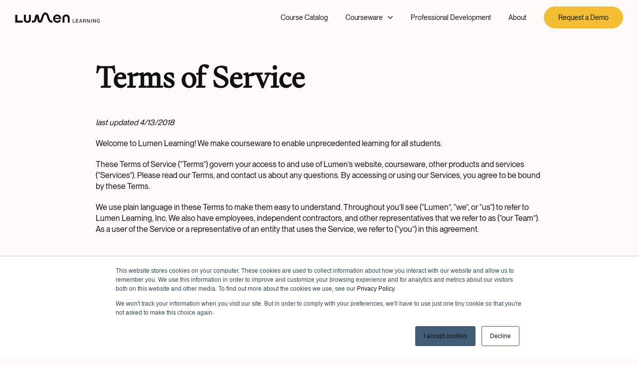

--- FILE ---
content_type: text/css
request_url: https://lumenlearning.com/wp-content/themes/lumen-child/style.css?ver=6.8.3
body_size: 2130
content:
/*
Theme Name: lumen child
Description: Child theme for Avada theme
Author: ThemeFusion
Author URI: https://theme-fusion.com
Template: Avada
Version: 2.0.1
*/
body{
 background: #FFFAF9!important;
}
#main, .layout-boxed-mode #main, .layout-boxed-mode.avada-footer-fx-sticky .above-footer-wrapper, .layout-boxed-mode.avada-footer-fx-sticky-with-parallax-bg-image .above-footer-wrapper, .layout-wide-mode #main, .layout-wide-mode #wrapper, body, html, html body.custom-background {
    background-color: #FFFAF9!important;
}

@media all and (min-width: 1200px) {
	#hero-home .fusion-column-wrapper,
	#hero-about .fusion-column-wrapper	 {
		background-size: contain !important;
		min-height: 700px;
	}
	.hero-content {
		max-width: calc(60% - 100px);
	}
}

@media all and (min-width: 992px) and (max-width: 1199px) {
	.hero-content {
		max-width: calc(60% - 100px);
	}
}
@media all and (max-width: 991px) {
	#hero-home .fusion-column-wrapper,
	#hero-about .fusion-column-wrapper	 {
		background-size: contain !important;
		min-height: 60vh !important;
		background-position: center bottom !important;
	}

	.hero-content {
		max-width: calc(90% - 50px);
		margin: -30% auto 0 auto
	}
}

@media all and (max-width: 767px) {
	#hero-home .fusion-column-wrapper,
	#hero-about .fusion-column-wrapper	 {
		background-size: contain !important;
		min-height: 70vh !important;
	}	
	.hero-content {
		max-width: calc(90% - 20px);
		margin: -35% auto 0 auto

	}
}

@media all and (max-width: 500px) {
	#hero-home .fusion-column-wrapper,
	#hero-about .fusion-column-wrapper	 {
		background-size: contain !important;
		min-height: 60vh !important;
	}	
	.hero-content {
		max-width: calc(100% - 20px);
	}
}
.home-boxes > .fusion-column-wrapper {
    min-height: 450px !important;
}
/*.fusion-header-wrapper
{
    background: #fff;
    padding: 0 20px;
    padding: 0 20px;
    border-bottom: 2px solid #888;
}*/
.fusion-header{background-color: #FFFAF9 !important; }
/*.fbackground {background-color: #1e74d1 !important;color: #fff !important;}
.page-footer .container-fluid{background: #d9d9e1;}
footer.page-footer .fusion-copyright-content p{color: #000!important;}
.fusion-mobile-menu-design-modern .fusion-header>.fusion-row{background-color: #fff !important}*/

.fusion-is-sticky .fusion-mobile-menu-design-modern .fusion-mobile-nav-holder>ul{max-height: 300px !important}
/*Header Menu*/
.fusion-last-menu-item a span{
    color: #111;
    background: #ffd600;
    border: 1px solid #ffd600;
    border-radius: 4px;
    text-transform: none;
    font-family: "PP Neue Montreal Regular", Arial, Helvetica, sans-serif;
    font-size: 14px;
    font-weight: 400;
    padding: 12px 28px;
    padding-left: 40px;
}
.fusion-last-menu-item a span:before{
    content: "\f02d";
    font-family: FontAwesome;
    font-style: normal;
    font-weight: normal;
    text-decoration: inherit;
    color: #111;
    font-size: 16px;
    padding-right: 0.5em;
    position: absolute;
    left: 18px;
}
.fusion-menu-description{display:none !important;}
/* 
.esg-filter-wrapper .esg-filterbutton{
    color: #333 !important;
    margin-right: 5px !important;
    cursor: pointer;
    position: relative;
    z-index: 2;
    padding: 1px 30px !important;
    border: none;
    line-height: 38px !important;
    border-radius: 5px;
    -moz-border-radius: 5px;
    -webkit-border-radius: 5px;
    font-size: 14px !important;
    font-weight: 700;
    font-family: "Libre Franklin", Arial, Helvetica, sans-serif;
    display: inline-block;
    background: #fff;
    margin-bottom: 5px;
}

.fusion-main-menu > ul > li > a, .fusion-vertical-menu-widget ul.menu li a, .side-nav li a, body, span
{
    font-family: "Libre Franklin", Arial, Helvetica, sans-serif !important;
}
header .fusion-main-menu > ul > li > a, .fusion-vertical-menu-widget ul.menu li a, .side-nav li a, h1, h2
{
    font-family: "work sans", Arial, Helvetica, sans-serif !important;
}
.fusion-main-menu > ul > li > a, .fusion-vertical-menu-widget ul.menu li a, .side-nav li a, body, span, a
{
    font-family: "Libre Franklin", Arial, Helvetica, sans-serif !important;
}
h1 a, h2 a, h2 span
{
    font-family: "work sans", Arial, Helvetica, sans-serif !important;
}
.title-waymaker, .title-waymaker a
{
    font-size: 28px !important;
}
 */
.laptop-frame{
    position: fixed;
    margin-right: 50%;
    top: 220px;
    left: 0;
}
.products-menu-container {
    width: 100%;
    background: #FFFAF9;
    float: left;
    text-align: center;
    padding: 12px 0 7px 0;
}
.products-menu-container ul {
    list-style: none;
    display: inline-block;
    padding: 0;
    margin: 0;
}
.products-menu-container li {
    float: left;
    margin: 0 10px 0 0;
    font-size: 13px;
    font-weight: 300;
}
.products-menu-container li > a {
    color: #111;
    padding: 8px 25px !important;
    display: block;
    border: 1px solid transparent;
    border-radius: 4px;
}
.products-menu-container #menu-what-we-offer li:first-child a:hover{
    color:#111 !important;
    border: 1px solid #111;
}
.products-menu-container #menu-what-we-offer li.current-menu-item:first-child{
    border-radius: 4px;
    background: #F3BE36;
}
.products-menu-container #menu-what-we-offer li.current-menu-item:first-child a{color:#fff;}

.products-menu-container #menu-what-we-offer li:nth-child(2) a:hover{
    color: #111 !important;
    border: 1px solid #111;
}
.products-menu-container #menu-what-we-offer li.current-menu-item:nth-child(2){
    border-radius: 4px;
    background: #F3BE36;
}
.products-menu-container #menu-what-we-offer li.current-menu-item:nth-child(2) a{color:#fff;}

.products-menu-container #menu-what-we-offer li:last-child a:hover{
    color:#111 !important;
    border: 1px solid #111;
}
.products-menu-container #menu-what-we-offer li.current-menu-item:last-child{
    border-radius: 4px;
    background: #F3BE36;
}
.products-menu-container #menu-what-we-offer li.current-menu-item:last-child a{color:#fff;}


.esg-dropdown-wrapper {background: white;}
.esg-filter-wrapper.dropdownstyle .esg-filterbutton {display: inline-block;}

/* ---------------- TEAM ----------------- */
#team-grid {
	display: flex;
	flex-wrap: wrap;
	justify-content: space-around;
	padding: 0 14%;
	position: relative;
}
#team-grid img { border-radius: 50%; width: 100%;}
#team-grid h3 { margin: 0; font-size: 20px; text-transform: uppercase; font-weight: 600; color: #111; }
#team-grid .button-icon-left, 
.fusion-alert .alert-icon, 
.tribe-events-notices .alert-icon { margin: 0 !important; color: #B4B4B4; font-size: 18px; }
#team-grid .fusion-button { background: none !important; padding: 0 12px; }
.team-title { margin-bottom: 8px !important; }

.single-team-member {
	margin:0 0 40px 0;
	text-align: center;
	width: 33%;
	width: calc(33.33% - ( ( 12% + 12% ) * 0.3333 ) )
}
.single-team-member ul {
	padding-left: 0;
}

.single-team-member ul li{
	display: inline-block;
	list-style-type: none;
}


/* Calendar */

html:not(.avada-has-site-width-percent) .single-mec-events #main.width-100 {
	padding-left: 0;
	padding-right: 0;
}

.mec-container {width: 100% !important; max-width: 1200px;}

.mec-masonry-item-wrap .mec-label-normal {background: #1e74d1 !important;}
.mec-event-meta i:before, .mec-single-event .mec-event-meta .mec-events-event-categories a, .mec-single-event .mec-event-meta dd {font-size: 14px;}

.tax-mec_category .mec-month-divider, .tax-mec_category .mec-event-date, .mec-t774 .event-grid-modern-head, .mec-event-more-info, .mec-single-event-category i.mec-sl-folder, .mec-single-event-category dt {
    display: none !important;
}

.mec-event-meta i:before, .mec-single-event .mec-event-meta dt, .mec-single-event .mec-event-meta h3 {
    font-size: 14px;
    font-weight: 400;
    padding-left: 3px;
}

.mec-single-event .mec-event-meta dl {
    margin-bottom: 0;
    float: none;
    margin-block-start: 0 !important;
    clear: left !important;
    display: table-cell;
}
.mec-single-event .mec-event-meta dd {padding-left: 15px;}

.mec-single-event .mec-event-meta dd.mec-events-event-categories:first-of-type {
	padding-top: 0 !important;
}
.mec-single-event .mec-event-meta dd.mec-events-event-categories {
    line-height: inherit !important;
}

.mec-single-event .mec-event-meta dd.mec-events-event-categories {min-height: 30px;}
.mec-single-event-category dl {
    float: left !important;
}
.mec-single-event-date,
.mec-single-event-time,
mec-single-event-label,
.mec-single-event-category {
    display: flow-root;
    width: 100%;
    
}
.mec-single-event .mec-event-meta .mec-single-event-category dd {padding-left: 0px;}
.mec-single-event .mec-event-meta .mec-events-event-categories a {
	text-transform: uppercase;
    display: inline;
    color: #111;
    font-size: 14px;
    font-weight: 400;
    padding-left: 3px;
}



.cta-box {
    background: #fffaf9;
    padding: 24px;
}
.cta-box h3 {
    margin-left: 15px;
    margin-top: 0;
}

/* New Home Banner */
.banner-block-new-text {max-width: 850px; margin: 0 auto !important;}

--- FILE ---
content_type: text/css
request_url: https://lumenlearning.com/wp-content/themes/lumen-child/css/catalog-single.css?ver=6.8.3
body_size: 1827
content:
.detailsContentBody a,
.detailsContentBody a::after,
.detailsContentBody a::before{
    color: #007a7c!important;
}
.mainContainer{
    min-height:100vmin;background-color:#FFFAF9;
}
.topNavBar{
    display:flex;align-items:center;height:30px;background:rgba(255,255,255,0.6);width:100%;position:absolute;z-index:99;
    right:0;
}
.topNavBackbtn{
    margin-left:10px;font-size:14px;color:#515254;
}
.underline{
    text-decoration:underline;
}
.bannerImgcontainer{
    min-height:440px;background-size:cover;background-position:center center;background-repeat:no-repeat;position:relative;display:flex;align-items:center;padding:2em 0;
}
.bannerImgOverlay{
    /*background:linear-gradient(to right, rgba(40, 171, 227, 0.7), rgba(251, 226, 180, 0.7) 90%);*/
    position:absolute;height:100%;width:100%;top:0px;
}
.site_logo img{padding:25px 0;}
.bannerTitle{
    color: #ffffff;
    font-size: 42px;
    font-weight: bold;
    margin-top: 0;
    text-align: center;
    text-shadow: 0 0 10px #3f3f3f;
    text-transform: capitalize;
}
.contentsubtitle{
    font-size: 2.3125rem;
    margin:1em 0!important;
}
.text-center{
    text-align:center;
}
.martop2em{
    margin-top:2em!important;
}
.martop1em{
    margin-top:1em!important;
}
.marbottom1em{
    margin-bottom:1em!important;
}
.postDetailsContainer{
    margin:0.5em 1em;
}
.bannerImageContent{
    width: 100%;
    z-index:1;
}
.detailsContentBody{
    text-align:center;padding:1em;
}
.btnContainer{
    margin:3em 0;display:flex;align-items:center;justify-content:center;
}
.mar0{
    margin:0!important;
}
.singlebtnsty{
    margin:5px;
}
.courseDetailsBtn {
    color: #fff;
    background-color: #3375BB;
    border-color: #3375BB;

    display: inline-block;
    font-weight: 400;
    text-align: center;
    white-space: nowrap;
    vertical-align: middle;
    -webkit-user-select: none;
    -moz-user-select: none;
    -ms-user-select: none;
    user-select: none;
    border: 1px solid transparent;
    padding: .375rem .75rem;
    font-size: 1rem;
    line-height: 1.5;
    border-radius: .25rem;
    transition: color .15s ease-in-out,background-color .15s ease-in-out,border-color .15s ease-in-out,box-shadow .15s ease-in-out;
    cursor:pointer;
}
.courseDetailsBtn:hover {
    color: #fff;
    background-color: #0069d9;
    border-color: #0062cc;
}
.emptySpace{
    margin:3em 0;display:flex;align-items:center;justify-content:center;
}
.productTypImgSty{
    max-width:416px; width:100%;
}
.productCatSty{
    color: #00696b;
    font-weight: 800;
}
.categGridsty{
    font-weight: bolder;
}

@media (max-width: 1200px)
{
    .bannerImgcontainer{min-height: 240px !important}
}
@media (max-width: 470px)
{
    .btnContainer{display: inline !important;}
}
@media (max-width: 400px)
{
    .bannerImgcontainer{min-height: 200px !important}
}
/*---------------NEW-------------------------*/
.fsize18{
    font-size: 18px!important;
}
.fsize40{
    font-size: 40px!important;
}
.mainBodyContainer{
    padding: 30px 15px;
}
.maintitleBody{
    font-size: 30px;
    font-weight: bolder!important;
}
.sitebtn{
    background-color: #1e74d1;
    border: 1px solid #1e74d1;
    border-radius: 4px;
    color: #ffffff;
    display: block;
    padding: 12px 30px;
    text-align: center;
    font-size: 14px;
    cursor: pointer;
    /*width: 100%;*/
}
.rightSidebtn{
    margin-right: 10px;
    float: right;
}
.pad0{
    padding:0!important;
}
.bolder{
    font-weight: bolder;
}
.teachImages {
    height: 340px;
    object-fit: cover;
    width: 100%;
}
.mrg0{
    margin:0!important;
}
.leftSideBar{
    font-size: 16px;
    font-weight: bolder;
    margin: 0;
    padding: 0;
    list-style:none;
}
.leftSideBar > li{
    line-height: 1.9;
    cursor: pointer;
}
.listinginfo{
    margin: 0;
    padding: 0;
    list-style:none;
}
.listinginfo > li{
    line-height: 1.9;
}
.subcontentbody{
    margin:15px 0!important;
}
/*.rightcontentBody{
    margin: 10px 0;
    font-size: 18px;
}*/
.viewcoursecontent{
    margin:15px 0;
    /*font-size: 16px!important;*/
}
.subtitles {
    font-size: 24px;
    font-weight: bolder;
    margin: 45px 0 15px;
}
.mar15{
    margin: 15px!important;
}
.martopbottom15{
    margin: 15px 0!important;
}
.martopbottom25{
    margin: 25px 0!important;
}
.martop0{
    margin-top: 0px!important;
}
.martop50{
    margin: 50px 0 0!important;
}
.padleft0{
    padding-left: 0px!important;
}
.padright0{
    padding-right: 0px!important;
}
.developed_group{
    margin: 15px 0  0px !important;
}
.teaching_group{
    margin: 50px 0 0!important;
}
.developed_group:first-child{
    margin-top: 0px!important;
}
/*.teachingwitLumen li{
    padding: 0 0 15px;
}*/
.teachingwitLumen ul{
    margin: 0;
    padding: 0;
    list-style:none;
}
.teachingwitLumen ul li{
    padding: 0 0 15px;
}
.teachingwitLumen p{
    margin-top:0!important;
}
.rounded{
    border-radius: 5px;
}
.rounded-circle {
    border-radius: 50px;
    height: 60px;
    width: 60px;
    border: 1px solid #ddd;
}
.institutions_title {
    margin: 20px 0;
}
#owl-example .item{
    margin: 0 10px;
}
#owl-example .item img {
    display: block!important;
    height: 150px!important;
    object-fit: contain!important;
    width: 100%!important;
}
.youtube_color{
    color:red;
}
.teachFeatureImage{
    max-height: 300px;
}
.insidepad0 p{
    padding: 0!important;
    margin: 0!important;
}
.devImage{
    /*    background-color: #808080;*/
    border: 1px solid #ccc;
    border-radius: 5px;
    padding: 5px!important;
}
.devImage img{
    height: 75px;
    object-fit: contain;
    width: 100%;
}
.martop20{
    margin-top:20px!important;
}
.martop45{
    margin-top:45px!important;
}
.martop75{
    margin-top:75px!important;
}
/*.rightcontentBody p:not(:first-child),
.rightcontentBody p ul li{
    font-size: 15px!important;
}*/
.rightcontentBody p:first-child{
    padding: 0!important;
}
/*---------------END NEW-------------------------*/


/*Footer*/
.fbackground{
    background-color:#1e74d1;
    color:#000;
}
.fheading{
    font-size:17px;
}
.btn-style{
    padding: 8px;
    background: #fff;
    border-radius: 5px;
    border: 1px solid #aaa9a9;
}
.ptop30{
    padding-top:30px;
}
.ptop10{
    padding-top:10px;
}
.fsize14{
    font-size:14px;
}
.fusion-copyright-content p{
    color: #333!important;
}
.color333{
    color: #333!important;
}
.custom_btn {
    -moz-user-select: none;
    background: #3375bb none repeat scroll 0 0;
    border-radius: 5px;
    border-width: 0;
    color: #ffffff;
    cursor: pointer;
    display: inline-block;
    font-size: 15px!important;
    font-family: sans-serif;
    font-weight: normal;
    line-height: 1.5em;
    padding: 6px 18px;
    text-align: center;
    text-decoration: none;
    text-shadow: none;
    transition: all 0.4s ease 0s;
}


.scrolltop {
    display:none;
    width:100%;
    margin:0 auto;
    position:fixed;
    bottom:20px;
    right:10px;	
}
.scroll {
    position:absolute;
    right:20px;
    bottom:20px;
    background:#b2b2b2;
    background:rgba(178,178,178,0.7);
    padding:10px 14px;
    border-radius: 50px;
    text-align: center;
    margin: 0 0 0 0;
    cursor:pointer;
    transition: 0.5s;
    -moz-transition: 0.5s;
    -webkit-transition: 0.5s;
    -o-transition: 0.5s; 		
}
.scroll:hover {
    background:rgba(178,178,178,1.0);
    transition: 0.5s;
    -moz-transition: 0.5s;
    -webkit-transition: 0.5s;
    -o-transition: 0.5s; 		
}
.scroll:hover .fa {
    padding-top:-10px;
}
.scroll .fa {
    font-size:30px;
    margin-top:-5px;
    margin-left:1px;
    transition: 0.5s;
    -moz-transition: 0.5s;
    -webkit-transition: 0.5s;
    -o-transition: 0.5s; 	
}
/*END Footer*/

--- FILE ---
content_type: text/css
request_url: https://lumenlearning.com/wp-content/themes/lumen-child/css/responsive.css?ver=6.8.3
body_size: 303
content:
.footer-course-title{position:relative;top: 8px;right: 25px;}
.responsive-footer{padding: 25px 0;text-align: left}
.responsive-footer span{color: #fff}
.responsive-footer.rightsidef{text-align: right}
@media (max-width: 767px){
    .bannerImgcontainer{min-height: 240px !important}
    .container{width:100% !important;}
    .xsptop10{padding-top:10px !important;}
    .xspbottom10{padding-bottom:10px;}
    .xspleft0{padding-left:0 !important;}
    .xspright0{padding-right:0 !important;}
    .rs-col-xs-12{width:100% !important;}
    .rs-col-xs-6{width:50% !important;float:left !important;}
    /*.rsxstxtcenter{text-align:center;}*/
    .rightSidebtn{float:none !important;margin:auto !important;}
    .xsmauto{margin:auto;}
    .developed_group{padding:0 15px;}
    .subtitles{margin-top:15px!important;}
    .teaching_group{margin:10px 0 0 !important;}
    .teachingwitLumen p{margin-top:10px !important;text-align:center;}
    .teachingwitLumen ul{padding:0 15px !important;text-align:left !important;}
    .rightcontentBody{font-size:16px !important;padding:0 15px;}
    .xspleft10{padding-left:10px !important;}
    .xspright10{padding-right:10px !important;}
    .viewcoursecontent p{text-align:center !important;}
    .rssmfleft{text-align:center!important;}
    .teaching_group:last-child{text-align:center!important;}
/*    .fusion-mobile-menu-icons{float:right;top:15px !important;}*/
/*    .site_logo img{padding:0 !important;}*/
}
@media (min-width:768px) and (max-width: 1000px)
{
    .rs-col-sm-2{width:16.67% !important;float:left !important;}
    .rs-col-sm-10{width:83.33% !important;float:left !important;}
    .rs-col-sm-3{width:25% !important;float:left !important;}
    .rs-col-sm-9{width:75% !important;float:left !important;}
    .rs-col-sm-12{width:100% !important;clear:both;}
    .rs-col-sm-4{width:33.33% !important;float:left !important;}
    .rs-col-sm-6{width:50% !important;float:left !important;}
    .rs-col-sm-8{width:66.67% !important;float:left !important;}
    .subtitles{margin-top:15px!important;}
    .smpleft0{padding-left: 0 !important;}
    .smpright0{padding-right:0 !important;}
    .smpleft10{padding-left: 10px !important;}
    .smpright10{padding-right:10px !important;}
    .smimgwid100{width:100% !important;}
    .rssmwid10{width:10% !important;}
    .rssmfleft{float:left !important;}
    .rssmwid90{width:90% !important;margin-top:5px;}
    .teaching_group{margin:10px 0 0 !important;}
    .rs-col-md-12{width:100% !important;clear:both;float:left !important;}
    .rssmptop10{padding-top:10px;}
/*     .fusion-mobile-menu-icons{float:right;top:15px !important;}*/
/*     .site_logo img{padding:0 !important;}*/
}
@media (min-width:1001px) and (max-width: 1199px){
.fusion-header{padding-left:5% !important;padding-right:5% !important;}
}
@media (max-width: 991px){
    .responsive-footer{width:100% !important;}
    .responsive-footer.rightsidef{text-align: left}
    .footer-course-title{position:relative;top: 8px;right: 0;padding-right: 25px;}
    .responsive-footer:first-child{padding: 25px 0 0 15px;}
    
}